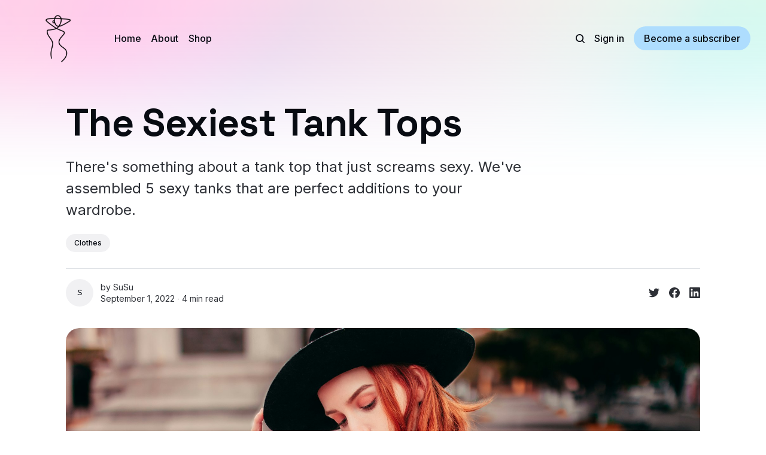

--- FILE ---
content_type: text/html; charset=utf-8
request_url: https://www.frillystyle.com/sexy-tank-tops/
body_size: 11219
content:
<!DOCTYPE html>
<html lang="en">
	<head>
		<meta charset="utf-8">
		<meta http-equiv="X-UA-Compatible" content="IE=edge">
		<title>The Sexiest Tank Tops</title>
		<meta name="HandheldFriendly" content="True">
		<meta name="viewport" content="width=device-width, initial-scale=1">
		
















<link rel="preconnect" href="https://fonts.googleapis.com"> 
<link rel="preconnect" href="https://fonts.gstatic.com" crossorigin>
<link rel="preload" as="style" href="https://fonts.googleapis.com/css2?family=Space+Grotesk:wght@300;700&family=Inter:wght@400;500;700&display=swap">
<link rel="stylesheet" href="https://fonts.googleapis.com/css2?family=Space+Grotesk:wght@300;700&family=Inter:wght@400;500;700&display=swap">

		<link rel="stylesheet" type="text/css" href="https://www.frillystyle.com/assets/css/screen.css?v=002881eeb6">
		<style>
:root {
	--font-family-one: 'Space Grotesk', sans-serif;
	--font-weight-one-light: 300;
	--font-weight-one-bold: 700;

	--font-family-two: 'Space Grotesk', sans-serif;
	--font-weight-two-bold: 700;

	--font-family-three: 'Inter', sans-serif;
	--font-weight-three-regular: 400;
	--font-weight-three-medium: 500;
	--font-weight-three-bold: 700;

	--letter-spacing: -.01em;
}
</style>

		<script>
		/* getContrast.js
		––––––––––––––––––––––––––––––––––––––––––––––––––––
		Website : vanillajstoolkit.com/helpers/getcontrast/
		Authors : Chris Ferdinandi & Brian Suda
		License : MIT
		–––––––––––––––––––––––––––––––––––––––––––––––––––– */
		function getContrast(t){"use strict";return"#"===t.slice(0,1)&&(t=t.slice(1)),3===t.length&&(t=t.split("").map(function(t){return t+t}).join("")),(299*parseInt(t.substr(0,2),16)+587*parseInt(t.substr(2,2),16)+114*parseInt(t.substr(4,2),16))/1000>=128?"no-white-text":"is-white-text"}
		</script>
		<meta name="description" content="There&#x27;s something about a tank top that just screams sexy. We&#x27;ve assembled 5 sexy tanks that are perfect additions to your wardrobe.">
    <link rel="icon" href="https://www.frillystyle.com/content/images/size/w256h256/2022/11/Mylogo-2.png" type="image/png">
    <link rel="canonical" href="https://www.frillystyle.com/sexy-tank-tops/">
    <meta name="referrer" content="no-referrer-when-downgrade">
    
    <meta property="og:site_name" content="FrillyStyle">
    <meta property="og:type" content="article">
    <meta property="og:title" content="The Sexiest Tank Tops">
    <meta property="og:description" content="There&#x27;s something about a tank top that just screams sexy. We&#x27;ve assembled 5 sexy tanks that are perfect additions to your wardrobe.">
    <meta property="og:url" content="https://www.frillystyle.com/sexy-tank-tops/">
    <meta property="og:image" content="https://images.unsplash.com/photo-1535661062602-6b5b56bcb8c0?crop&#x3D;entropy&amp;cs&#x3D;tinysrgb&amp;fit&#x3D;max&amp;fm&#x3D;jpg&amp;ixid&#x3D;MnwxMTc3M3wwfDF8c2VhcmNofDM5fHx0YW5rJTIwdG9wc3xlbnwwfHx8fDE2NjE5OTI3MjM&amp;ixlib&#x3D;rb-1.2.1&amp;q&#x3D;80&amp;w&#x3D;2000">
    <meta property="article:published_time" content="2022-09-01T22:10:40.000Z">
    <meta property="article:modified_time" content="2022-09-01T22:10:40.000Z">
    <meta property="article:tag" content="Clothes">
    
    <meta property="article:publisher" content="https://www.facebook.com/FrillyStyle">
    <meta name="twitter:card" content="summary_large_image">
    <meta name="twitter:title" content="The Sexiest Tank Tops">
    <meta name="twitter:description" content="There&#x27;s something about a tank top that just screams sexy. We&#x27;ve assembled 5 sexy tanks that are perfect additions to your wardrobe.">
    <meta name="twitter:url" content="https://www.frillystyle.com/sexy-tank-tops/">
    <meta name="twitter:image" content="https://images.unsplash.com/photo-1535661062602-6b5b56bcb8c0?crop&#x3D;entropy&amp;cs&#x3D;tinysrgb&amp;fit&#x3D;max&amp;fm&#x3D;jpg&amp;ixid&#x3D;MnwxMTc3M3wwfDF8c2VhcmNofDM5fHx0YW5rJTIwdG9wc3xlbnwwfHx8fDE2NjE5OTI3MjM&amp;ixlib&#x3D;rb-1.2.1&amp;q&#x3D;80&amp;w&#x3D;2000">
    <meta name="twitter:label1" content="Written by">
    <meta name="twitter:data1" content="SuSu">
    <meta name="twitter:label2" content="Filed under">
    <meta name="twitter:data2" content="Clothes">
    <meta name="twitter:site" content="@FrillyStyle">
    <meta property="og:image:width" content="1200">
    <meta property="og:image:height" content="800">
    
    <script type="application/ld+json">
{
    "@context": "https://schema.org",
    "@type": "Article",
    "publisher": {
        "@type": "Organization",
        "name": "FrillyStyle",
        "url": "https://www.frillystyle.com/",
        "logo": {
            "@type": "ImageObject",
            "url": "https://www.frillystyle.com/content/images/2022/12/LogoIcon-1.png"
        }
    },
    "author": {
        "@type": "Person",
        "name": "SuSu",
        "url": "https://www.frillystyle.com/author/susu-2/",
        "sameAs": []
    },
    "headline": "The Sexiest Tank Tops",
    "url": "https://www.frillystyle.com/sexy-tank-tops/",
    "datePublished": "2022-09-01T22:10:40.000Z",
    "dateModified": "2022-09-01T22:10:40.000Z",
    "image": {
        "@type": "ImageObject",
        "url": "https://images.unsplash.com/photo-1535661062602-6b5b56bcb8c0?crop=entropy&cs=tinysrgb&fit=max&fm=jpg&ixid=MnwxMTc3M3wwfDF8c2VhcmNofDM5fHx0YW5rJTIwdG9wc3xlbnwwfHx8fDE2NjE5OTI3MjM&ixlib=rb-1.2.1&q=80&w=2000",
        "width": 1200,
        "height": 800
    },
    "keywords": "Clothes",
    "description": "There&#x27;s something about a tank top that just screams sexy. We&#x27;ve assembled 5 sexy tanks that are perfect additions to your wardrobe.",
    "mainEntityOfPage": "https://www.frillystyle.com/sexy-tank-tops/"
}
    </script>

    <meta name="generator" content="Ghost 6.14">
    <link rel="alternate" type="application/rss+xml" title="FrillyStyle" href="https://www.frillystyle.com/rss/">
    <script defer src="https://cdn.jsdelivr.net/ghost/portal@~2.57/umd/portal.min.js" data-i18n="true" data-ghost="https://www.frillystyle.com/" data-key="798b70e94a7b1edc82b04f49e5" data-api="https://frillystyle.ghost.io/ghost/api/content/" data-locale="en" crossorigin="anonymous"></script><style id="gh-members-styles">.gh-post-upgrade-cta-content,
.gh-post-upgrade-cta {
    display: flex;
    flex-direction: column;
    align-items: center;
    font-family: -apple-system, BlinkMacSystemFont, 'Segoe UI', Roboto, Oxygen, Ubuntu, Cantarell, 'Open Sans', 'Helvetica Neue', sans-serif;
    text-align: center;
    width: 100%;
    color: #ffffff;
    font-size: 16px;
}

.gh-post-upgrade-cta-content {
    border-radius: 8px;
    padding: 40px 4vw;
}

.gh-post-upgrade-cta h2 {
    color: #ffffff;
    font-size: 28px;
    letter-spacing: -0.2px;
    margin: 0;
    padding: 0;
}

.gh-post-upgrade-cta p {
    margin: 20px 0 0;
    padding: 0;
}

.gh-post-upgrade-cta small {
    font-size: 16px;
    letter-spacing: -0.2px;
}

.gh-post-upgrade-cta a {
    color: #ffffff;
    cursor: pointer;
    font-weight: 500;
    box-shadow: none;
    text-decoration: underline;
}

.gh-post-upgrade-cta a:hover {
    color: #ffffff;
    opacity: 0.8;
    box-shadow: none;
    text-decoration: underline;
}

.gh-post-upgrade-cta a.gh-btn {
    display: block;
    background: #ffffff;
    text-decoration: none;
    margin: 28px 0 0;
    padding: 8px 18px;
    border-radius: 4px;
    font-size: 16px;
    font-weight: 600;
}

.gh-post-upgrade-cta a.gh-btn:hover {
    opacity: 0.92;
}</style>
    <script defer src="https://cdn.jsdelivr.net/ghost/sodo-search@~1.8/umd/sodo-search.min.js" data-key="798b70e94a7b1edc82b04f49e5" data-styles="https://cdn.jsdelivr.net/ghost/sodo-search@~1.8/umd/main.css" data-sodo-search="https://frillystyle.ghost.io/" data-locale="en" crossorigin="anonymous"></script>
    
    <link href="https://www.frillystyle.com/webmentions/receive/" rel="webmention">
    <script defer src="/public/cards.min.js?v=002881eeb6"></script>
    <link rel="stylesheet" type="text/css" href="/public/cards.min.css?v=002881eeb6">
    <script defer src="/public/comment-counts.min.js?v=002881eeb6" data-ghost-comments-counts-api="https://www.frillystyle.com/members/api/comments/counts/"></script>
    <script defer src="/public/member-attribution.min.js?v=002881eeb6"></script>
    <script defer src="/public/ghost-stats.min.js?v=002881eeb6" data-stringify-payload="false" data-datasource="analytics_events" data-storage="localStorage" data-host="https://www.frillystyle.com/.ghost/analytics/api/v1/page_hit"  tb_site_uuid="79a138f6-bcde-42a9-868f-7910b301c207" tb_post_uuid="1582707d-f5e6-407c-9e8b-9f7b617c59d4" tb_post_type="post" tb_member_uuid="undefined" tb_member_status="undefined"></script><style>:root {--ghost-accent-color: #aeddfe;}</style>
    <!-- Google tag (gtag.js) -->
<script async src="https://www.googletagmanager.com/gtag/js?id=G-HLP2Q8EN5Y"></script>
<script>
  window.dataLayer = window.dataLayer || [];
  function gtag(){dataLayer.push(arguments);}
  gtag('js', new Date());

  gtag('config', 'G-HLP2Q8EN5Y');
</script>

<meta name="p:domain_verify" content="732db5355f980da99dfad624ecfb9f70"/>
<style>
:root {
   /* Desktop */
   --height-logo-header: 80px;
   --height-logo-footer: 80px;
   
   /* Mobile */
   --height-logo-mobile-header: 34px;
   --height-logo-mobile-footer: 34px;
}
</style>

<script src="//assets.pinterest.com/js/pinit.js"
type="text/javascript" async defer
data-pin-hover="true"></script>

<meta name="fo-verify" content="a1a427c2-6e75-44a0-a256-a482e4db9808">
	</head>
	<body class="post-template tag-clothes">
		<script>!function(){"use strict";const t=document.body,o=getComputedStyle(t).getPropertyValue("--ghost-accent-color").trim();o&&t.classList.add(getContrast(o))}();</script>
		<div class="global-wrap">
			<div class="global-cover" style="background-image:url(https://static.ghost.org/v4.0.0/images/publication-cover.jpg)"></div>

			<div class="global-content">
				<header class="header-section">
	<div class="header-wrap">
		<div class="header-logo global-logo is-header">	<a href="https://www.frillystyle.com" class="is-logo"><img src="https://www.frillystyle.com/content/images/2022/12/LogoIcon-1.png" alt="FrillyStyle home"></a>
</div>
		<div class="header-nav">
			<span class="header-search search-open is-mobile" data-ghost-search><svg role="img" viewBox="0 0 24 24" xmlns="http://www.w3.org/2000/svg"><path d="M16.877 18.456l5.01 5.011c.208.197.484.308.771.308a1.118 1.118 0 00.809-1.888l-5.011-5.01c3.233-4.022 2.983-9.923-.746-13.654l-.291-.29a.403.403 0 00-.095-.075C13.307-.77 7.095-.649 3.223 3.223c-3.997 3.998-3.997 10.489 0 14.485 3.731 3.731 9.633 3.981 13.654.748zm-.784-13.617a7.96 7.96 0 010 11.254 7.961 7.961 0 01-11.253 0 7.96 7.96 0 010-11.254 7.961 7.961 0 0111.253 0z"/></svg>
</span>
			<input id="toggle" class="header-checkbox" type="checkbox">
			<label class="header-toggle" for="toggle">
				<span>
					<span class="bar"></span>
					<span class="bar"></span>
					<span class="bar"></span>
				</span>
			</label>
			<nav>
<ul>
	<li><a href="https://www.frillystyle.com/">Home</a></li>
	<li><a href="https://www.frillystyle.com/about/">About</a></li>
	<li><a href="https://www.frillystyle.com/shop/">Shop</a></li>
</ul>
<ul>
	<li class="header-search search-open is-desktop" data-ghost-search><svg role="img" viewBox="0 0 24 24" xmlns="http://www.w3.org/2000/svg"><path d="m16.822 18.813 4.798 4.799c.262.248.61.388.972.388.772-.001 1.407-.637 1.407-1.409 0-.361-.139-.709-.387-.971l-4.799-4.797c3.132-4.108 2.822-10.005-.928-13.756l-.007-.007-.278-.278a.6985.6985 0 0 0-.13-.107C13.36-1.017 7.021-.888 3.066 3.067c-4.088 4.089-4.088 10.729 0 14.816 3.752 3.752 9.65 4.063 13.756.93Zm-.965-13.719c2.95 2.953 2.95 7.81 0 10.763-2.953 2.949-7.809 2.949-10.762 0-2.951-2.953-2.951-7.81 0-10.763 2.953-2.95 7.809-2.95 10.762 0Z"/></svg>
</li>
	<li class="signin"><a href="https://www.frillystyle.com/signin/">Sign in</a></li>
<li class="signup"><a href="https://www.frillystyle.com/signup/" class="global-button">Become a subscriber</a></li>
</ul>
</nav>
		</div>
	</div>
</header>				<main class="global-main">
					<progress class="post-progress"></progress>
<article class="post-section is-sidebar">
	<div class="post-header">
	<div class="post-header-wrap global-padding">
		<div class="post-header-content">
			
			<h1 class="post-title global-title">The Sexiest Tank Tops</h1>
			<p class="post-excerpt global-excerpt">There&#x27;s something about a tank top that just screams sexy. We&#x27;ve assembled 5 sexy tanks that are perfect additions to your wardrobe.</p>
			<div class="post-tags global-tags"><a href="/tag/clothes/">Clothes</a></div>
			<div class="post-meta-wrap">
				<div class="global-meta is-full-meta is-post">
	<div class="global-meta-wrap">
		<div>
			<a href="/author/susu-2/" class="global-meta-avatar">
				<span>SuSu</span>
			</a>
		</div>
	</div>
	<div class="global-meta-content">
		<div>
			by
			<a href="/author/susu-2/">SuSu</a>
		</div>
		<time datetime="2022-09-01"><span>September 1, 2022 ∙ </span>4 min read</time>
	</div>
</div>
					<div class="post-share-wrap">
		<a href="https://twitter.com/intent/tweet?text=The%20Sexiest%20Tank%20Tops&amp;url=https://www.frillystyle.com/sexy-tank-tops/" target="_blank" rel="noopener" aria-label="Share on Twitter"><svg role="img" viewBox="0 0 24 24" xmlns="http://www.w3.org/2000/svg"><path d="M23.954 4.569c-.885.389-1.83.654-2.825.775 1.014-.611 1.794-1.574 2.163-2.723-.951.555-2.005.959-3.127 1.184-.896-.959-2.173-1.559-3.591-1.559-2.717 0-4.92 2.203-4.92 4.917 0 .39.045.765.127 1.124C7.691 8.094 4.066 6.13 1.64 3.161c-.427.722-.666 1.561-.666 2.475 0 1.71.87 3.213 2.188 4.096-.807-.026-1.566-.248-2.228-.616v.061c0 2.385 1.693 4.374 3.946 4.827-.413.111-.849.171-1.296.171-.314 0-.615-.03-.916-.086.631 1.953 2.445 3.377 4.604 3.417-1.68 1.319-3.809 2.105-6.102 2.105-.39 0-.779-.023-1.17-.067 2.189 1.394 4.768 2.209 7.557 2.209 9.054 0 13.999-7.496 13.999-13.986 0-.209 0-.42-.015-.63.961-.689 1.8-1.56 2.46-2.548l-.047-.02z"/></svg></a>
		<a href="https://www.facebook.com/sharer/sharer.php?u=https://www.frillystyle.com/sexy-tank-tops/" target="_blank" rel="noopener" aria-label="Share on Facebook"><svg role="img" viewBox="0 0 24 24" xmlns="http://www.w3.org/2000/svg"><path d="M23.9981 11.9991C23.9981 5.37216 18.626 0 11.9991 0C5.37216 0 0 5.37216 0 11.9991C0 17.9882 4.38789 22.9522 10.1242 23.8524V15.4676H7.07758V11.9991H10.1242V9.35553C10.1242 6.34826 11.9156 4.68714 14.6564 4.68714C15.9692 4.68714 17.3424 4.92149 17.3424 4.92149V7.87439H15.8294C14.3388 7.87439 13.8739 8.79933 13.8739 9.74824V11.9991H17.2018L16.6698 15.4676H13.8739V23.8524C19.6103 22.9522 23.9981 17.9882 23.9981 11.9991Z"/></svg></a>
		<a href="https://www.linkedin.com/shareArticle?mini=true&amp;title=The%20Sexiest%20Tank%20Tops&amp;url=https://www.frillystyle.com/sexy-tank-tops/" target="_blank" rel="noopener" aria-label="Share on Linkedin"><svg role="img" viewBox="0 0 24 24" xmlns="http://www.w3.org/2000/svg"><path d="M20.447 20.452h-3.554v-5.569c0-1.328-.027-3.037-1.852-3.037-1.853 0-2.136 1.445-2.136 2.939v5.667H9.351V9h3.414v1.561h.046c.477-.9 1.637-1.85 3.37-1.85 3.601 0 4.267 2.37 4.267 5.455v6.286zM5.337 7.433c-1.144 0-2.063-.926-2.063-2.065 0-1.138.92-2.063 2.063-2.063 1.14 0 2.064.925 2.064 2.063 0 1.139-.925 2.065-2.064 2.065zm1.782 13.019H3.555V9h3.564v11.452zM22.225 0H1.771C.792 0 0 .774 0 1.729v20.542C0 23.227.792 24 1.771 24h20.451C23.2 24 24 23.227 24 22.271V1.729C24 .774 23.2 0 22.222 0h.003z"/></svg></a>
	</div>
			</div>
		</div>
		<div class="post-header-image">
			<figure>
				<div class="global-image global-image-orientation global-radius is-panoramic">
				<img srcset="https://images.unsplash.com/photo-1535661062602-6b5b56bcb8c0?crop&#x3D;entropy&amp;cs&#x3D;tinysrgb&amp;fit&#x3D;max&amp;fm&#x3D;jpg&amp;ixid&#x3D;MnwxMTc3M3wwfDF8c2VhcmNofDM5fHx0YW5rJTIwdG9wc3xlbnwwfHx8fDE2NjE5OTI3MjM&amp;ixlib&#x3D;rb-1.2.1&amp;q&#x3D;80&amp;w&#x3D;300 300w, 
			 https://images.unsplash.com/photo-1535661062602-6b5b56bcb8c0?crop&#x3D;entropy&amp;cs&#x3D;tinysrgb&amp;fit&#x3D;max&amp;fm&#x3D;jpg&amp;ixid&#x3D;MnwxMTc3M3wwfDF8c2VhcmNofDM5fHx0YW5rJTIwdG9wc3xlbnwwfHx8fDE2NjE5OTI3MjM&amp;ixlib&#x3D;rb-1.2.1&amp;q&#x3D;80&amp;w&#x3D;600 600w,
			 https://images.unsplash.com/photo-1535661062602-6b5b56bcb8c0?crop&#x3D;entropy&amp;cs&#x3D;tinysrgb&amp;fit&#x3D;max&amp;fm&#x3D;jpg&amp;ixid&#x3D;MnwxMTc3M3wwfDF8c2VhcmNofDM5fHx0YW5rJTIwdG9wc3xlbnwwfHx8fDE2NjE5OTI3MjM&amp;ixlib&#x3D;rb-1.2.1&amp;q&#x3D;80&amp;w&#x3D;1200 1200w,
			 https://images.unsplash.com/photo-1535661062602-6b5b56bcb8c0?crop&#x3D;entropy&amp;cs&#x3D;tinysrgb&amp;fit&#x3D;max&amp;fm&#x3D;jpg&amp;ixid&#x3D;MnwxMTc3M3wwfDF8c2VhcmNofDM5fHx0YW5rJTIwdG9wc3xlbnwwfHx8fDE2NjE5OTI3MjM&amp;ixlib&#x3D;rb-1.2.1&amp;q&#x3D;80&amp;w&#x3D;2000 2000w"
	 sizes="(max-width:480px) 300px, (max-width:768px) 600px, (max-width:1024px) 1200px, 2000px"
	 src="https://images.unsplash.com/photo-1535661062602-6b5b56bcb8c0?crop&#x3D;entropy&amp;cs&#x3D;tinysrgb&amp;fit&#x3D;max&amp;fm&#x3D;jpg&amp;ixid&#x3D;MnwxMTc3M3wwfDF8c2VhcmNofDM5fHx0YW5rJTIwdG9wc3xlbnwwfHx8fDE2NjE5OTI3MjM&amp;ixlib&#x3D;rb-1.2.1&amp;q&#x3D;80&amp;w&#x3D;2000"
	 alt="The Sexiest Tank Tops">				</div>
				<figcaption>Photo by <a href="https://unsplash.com/@christianfer?utm_source=ghost&utm_medium=referral&utm_campaign=api-credit">christian  ferrer</a> / <a href="https://unsplash.com/?utm_source=ghost&utm_medium=referral&utm_campaign=api-credit">Unsplash</a></figcaption>
			</figure>
		</div>
	</div>
</div>	<div class="post-wrap global-padding">
		<div class="post-sidebar">
		<div class="is-authors">
	<small class="global-subtitle">Written by</small>
	<a href="/author/susu-2/" class="no-bio">
		<div>
			<h3 class="post-sidebar-title">SuSu</h3>
			
		</div>
	</a>
</div>
			<div class="subscribe-form global-radius is-sticky">
		<div class="global-dynamic-color">
			<small class="global-subtitle">Newsletter</small>
			<h3 class="subscribe-title">Get all the latest posts delivered straight to your inbox.</h3>
		</div>
		<div class="subscribe-wrap">
			<form data-members-form="subscribe" data-members-autoredirect="false">
				<input data-members-email type="email" placeholder="Your email address" aria-label="Your email address" required>
				<button class="global-button no-color" type="submit">Subscribe</button>
			</form>
			<div class="subscribe-alert global-dynamic-color">
				<span class="alert-loading global-alert">Processing your application</span>
				<span class="alert-success global-alert">Please check your inbox and click the link to confirm your subscription.</span>
				<span class="alert-error global-alert">There was an error sending the email</span>
			</div>
		</div>
	</div>
		</div>
		<div class="post-content">
			<p>There's something about a tank top that just screams sexy. Maybe it's the way they show off your shoulders, or maybe it's the fact that they're just so darn comfortable. Whatever the reason, we can all agree that tank tops are a staple in any wardrobe.</p><p>They're also versatile enough to go from the summer heat to a layering piece under sweaters, blazers, and jackets.</p><p>But finding the perfect sexy tank top isn't the easiest task. We've got you covered.</p><p>Here is our selection of 5 perfect sexy tank tops to add to your wardrobe and look your Frilly best!</p><h2 id="abardsion-womens-sexy-strappy-crop-tank-tops">Abardsion Women's Sexy Strappy Crop Tank Tops</h2><div class="kg-card kg-product-card"><div class="kg-product-card-container"><img src="https://www.frillystyle.com/content/images/2022/09/whsq-2.png" class="kg-product-card-image" /><div class="kg-product-card-title-container"><h4 class="kg-product-card-title">Abardsion Women's Sexy Strappy Crop Tank Tops</h4></div><div class="kg-product-card-rating"><span class="kg-product-card-rating-active kg-product-card-rating-star"><svg xmlns="http://www.w3.org/2000/svg" viewBox="0 0 24 24"><path d="M12.729,1.2l3.346,6.629,6.44.638a.805.805,0,0,1,.5,1.374l-5.3,5.253,1.965,7.138a.813.813,0,0,1-1.151.935L12,19.934,5.48,23.163a.813.813,0,0,1-1.151-.935L6.294,15.09.99,9.837a.805.805,0,0,1,.5-1.374l6.44-.638L11.271,1.2A.819.819,0,0,1,12.729,1.2Z"/></svg></span><span class="kg-product-card-rating-active kg-product-card-rating-star"><svg xmlns="http://www.w3.org/2000/svg" viewBox="0 0 24 24"><path d="M12.729,1.2l3.346,6.629,6.44.638a.805.805,0,0,1,.5,1.374l-5.3,5.253,1.965,7.138a.813.813,0,0,1-1.151.935L12,19.934,5.48,23.163a.813.813,0,0,1-1.151-.935L6.294,15.09.99,9.837a.805.805,0,0,1,.5-1.374l6.44-.638L11.271,1.2A.819.819,0,0,1,12.729,1.2Z"/></svg></span><span class="kg-product-card-rating-active kg-product-card-rating-star"><svg xmlns="http://www.w3.org/2000/svg" viewBox="0 0 24 24"><path d="M12.729,1.2l3.346,6.629,6.44.638a.805.805,0,0,1,.5,1.374l-5.3,5.253,1.965,7.138a.813.813,0,0,1-1.151.935L12,19.934,5.48,23.163a.813.813,0,0,1-1.151-.935L6.294,15.09.99,9.837a.805.805,0,0,1,.5-1.374l6.44-.638L11.271,1.2A.819.819,0,0,1,12.729,1.2Z"/></svg></span><span class="kg-product-card-rating-active kg-product-card-rating-star"><svg xmlns="http://www.w3.org/2000/svg" viewBox="0 0 24 24"><path d="M12.729,1.2l3.346,6.629,6.44.638a.805.805,0,0,1,.5,1.374l-5.3,5.253,1.965,7.138a.813.813,0,0,1-1.151.935L12,19.934,5.48,23.163a.813.813,0,0,1-1.151-.935L6.294,15.09.99,9.837a.805.805,0,0,1,.5-1.374l6.44-.638L11.271,1.2A.819.819,0,0,1,12.729,1.2Z"/></svg></span><span class="kg-product-card-rating-active kg-product-card-rating-star"><svg xmlns="http://www.w3.org/2000/svg" viewBox="0 0 24 24"><path d="M12.729,1.2l3.346,6.629,6.44.638a.805.805,0,0,1,.5,1.374l-5.3,5.253,1.965,7.138a.813.813,0,0,1-1.151.935L12,19.934,5.48,23.163a.813.813,0,0,1-1.151-.935L6.294,15.09.99,9.837a.805.805,0,0,1,.5-1.374l6.44-.638L11.271,1.2A.819.819,0,0,1,12.729,1.2Z"/></svg></span></div><div class="kg-product-card-description"><p>Abardsion Women's Sexy Sleeveless Skinny Basic Strappy Crop Tank Tops</p></div><a href="https://amzn.to/3pXE22X?ref=frillystyle.com" class="kg-product-card-button kg-product-card-btn-accent" target="_blank" rel="noopener noreferrer"><span>Check Price Here</span></a></div></div><p>Looking for a sexy tank top?</p><p>We've got just what you're looking for. With a square neckline and thick straps, this crop tank top is perfect for showing off your curves. It's also made of a comfortable cotton blend that makes it perfect for everyday wear.</p><p>You'll love the way you look in this sexy tank top. It's perfect for any occasion - from a night out on the town to a day out shopping. So why wait? Order yours today!</p><p>Shop to buy now!</p><h2 id="womens-v-neck-waffle-knit-tank-tops">Womens V Neck Waffle Knit Tank Tops</h2><div class="kg-card kg-product-card"><div class="kg-product-card-container"><img src="https://www.frillystyle.com/content/images/2022/09/bl.png" class="kg-product-card-image" /><div class="kg-product-card-title-container"><h4 class="kg-product-card-title">Womens V Neck Waffle Knit Tank Tops</h4></div><div class="kg-product-card-rating"><span class="kg-product-card-rating-active kg-product-card-rating-star"><svg xmlns="http://www.w3.org/2000/svg" viewBox="0 0 24 24"><path d="M12.729,1.2l3.346,6.629,6.44.638a.805.805,0,0,1,.5,1.374l-5.3,5.253,1.965,7.138a.813.813,0,0,1-1.151.935L12,19.934,5.48,23.163a.813.813,0,0,1-1.151-.935L6.294,15.09.99,9.837a.805.805,0,0,1,.5-1.374l6.44-.638L11.271,1.2A.819.819,0,0,1,12.729,1.2Z"/></svg></span><span class="kg-product-card-rating-active kg-product-card-rating-star"><svg xmlns="http://www.w3.org/2000/svg" viewBox="0 0 24 24"><path d="M12.729,1.2l3.346,6.629,6.44.638a.805.805,0,0,1,.5,1.374l-5.3,5.253,1.965,7.138a.813.813,0,0,1-1.151.935L12,19.934,5.48,23.163a.813.813,0,0,1-1.151-.935L6.294,15.09.99,9.837a.805.805,0,0,1,.5-1.374l6.44-.638L11.271,1.2A.819.819,0,0,1,12.729,1.2Z"/></svg></span><span class="kg-product-card-rating-active kg-product-card-rating-star"><svg xmlns="http://www.w3.org/2000/svg" viewBox="0 0 24 24"><path d="M12.729,1.2l3.346,6.629,6.44.638a.805.805,0,0,1,.5,1.374l-5.3,5.253,1.965,7.138a.813.813,0,0,1-1.151.935L12,19.934,5.48,23.163a.813.813,0,0,1-1.151-.935L6.294,15.09.99,9.837a.805.805,0,0,1,.5-1.374l6.44-.638L11.271,1.2A.819.819,0,0,1,12.729,1.2Z"/></svg></span><span class="kg-product-card-rating-active kg-product-card-rating-star"><svg xmlns="http://www.w3.org/2000/svg" viewBox="0 0 24 24"><path d="M12.729,1.2l3.346,6.629,6.44.638a.805.805,0,0,1,.5,1.374l-5.3,5.253,1.965,7.138a.813.813,0,0,1-1.151.935L12,19.934,5.48,23.163a.813.813,0,0,1-1.151-.935L6.294,15.09.99,9.837a.805.805,0,0,1,.5-1.374l6.44-.638L11.271,1.2A.819.819,0,0,1,12.729,1.2Z"/></svg></span><span class="kg-product-card-rating-active kg-product-card-rating-star"><svg xmlns="http://www.w3.org/2000/svg" viewBox="0 0 24 24"><path d="M12.729,1.2l3.346,6.629,6.44.638a.805.805,0,0,1,.5,1.374l-5.3,5.253,1.965,7.138a.813.813,0,0,1-1.151.935L12,19.934,5.48,23.163a.813.813,0,0,1-1.151-.935L6.294,15.09.99,9.837a.805.805,0,0,1,.5-1.374l6.44-.638L11.271,1.2A.819.819,0,0,1,12.729,1.2Z"/></svg></span></div><div class="kg-product-card-description"><p>Womens Tank Tops V Neck Waffle Knit Summer Casual Sleeveless Loose Tee Shirts</p></div><a href="https://amzn.to/3AJhNTI?ref=frillystyle.com" class="kg-product-card-button kg-product-card-btn-accent" target="_blank" rel="noopener noreferrer"><span>Check Price Here</span></a></div></div><p>Ladies, it’s time to stock up on tank tops!</p><p>We’ve found the perfect tank top for you. It’s made of soft, lightweight fabric and has a basic cut that will style easily with any accessories. With its waffle knit texture, this tank top is perfect for casual looks.</p><p>You can wear this tank top throughout the year – it pairs perfectly with jeans, leggings, pants, skirts…you name it! And with its sleeveless style and feminine crew neckline with v split front, this tank top will show your charming curves and make you look even more chic and attractive.</p><p>Shop your Waffle Knit Tank today!</p><h2 id="kinlonsair-tank-top">KINLONSAIR  Tank Top</h2><div class="kg-card kg-product-card"><div class="kg-product-card-container"><img src="https://www.frillystyle.com/content/images/2022/09/br-2.png" class="kg-product-card-image" /><div class="kg-product-card-title-container"><h4 class="kg-product-card-title">KINLONSAIR Tank Top</h4></div><div class="kg-product-card-rating"><span class="kg-product-card-rating-active kg-product-card-rating-star"><svg xmlns="http://www.w3.org/2000/svg" viewBox="0 0 24 24"><path d="M12.729,1.2l3.346,6.629,6.44.638a.805.805,0,0,1,.5,1.374l-5.3,5.253,1.965,7.138a.813.813,0,0,1-1.151.935L12,19.934,5.48,23.163a.813.813,0,0,1-1.151-.935L6.294,15.09.99,9.837a.805.805,0,0,1,.5-1.374l6.44-.638L11.271,1.2A.819.819,0,0,1,12.729,1.2Z"/></svg></span><span class="kg-product-card-rating-active kg-product-card-rating-star"><svg xmlns="http://www.w3.org/2000/svg" viewBox="0 0 24 24"><path d="M12.729,1.2l3.346,6.629,6.44.638a.805.805,0,0,1,.5,1.374l-5.3,5.253,1.965,7.138a.813.813,0,0,1-1.151.935L12,19.934,5.48,23.163a.813.813,0,0,1-1.151-.935L6.294,15.09.99,9.837a.805.805,0,0,1,.5-1.374l6.44-.638L11.271,1.2A.819.819,0,0,1,12.729,1.2Z"/></svg></span><span class="kg-product-card-rating-active kg-product-card-rating-star"><svg xmlns="http://www.w3.org/2000/svg" viewBox="0 0 24 24"><path d="M12.729,1.2l3.346,6.629,6.44.638a.805.805,0,0,1,.5,1.374l-5.3,5.253,1.965,7.138a.813.813,0,0,1-1.151.935L12,19.934,5.48,23.163a.813.813,0,0,1-1.151-.935L6.294,15.09.99,9.837a.805.805,0,0,1,.5-1.374l6.44-.638L11.271,1.2A.819.819,0,0,1,12.729,1.2Z"/></svg></span><span class="kg-product-card-rating-active kg-product-card-rating-star"><svg xmlns="http://www.w3.org/2000/svg" viewBox="0 0 24 24"><path d="M12.729,1.2l3.346,6.629,6.44.638a.805.805,0,0,1,.5,1.374l-5.3,5.253,1.965,7.138a.813.813,0,0,1-1.151.935L12,19.934,5.48,23.163a.813.813,0,0,1-1.151-.935L6.294,15.09.99,9.837a.805.805,0,0,1,.5-1.374l6.44-.638L11.271,1.2A.819.819,0,0,1,12.729,1.2Z"/></svg></span><span class="kg-product-card-rating-active kg-product-card-rating-star"><svg xmlns="http://www.w3.org/2000/svg" viewBox="0 0 24 24"><path d="M12.729,1.2l3.346,6.629,6.44.638a.805.805,0,0,1,.5,1.374l-5.3,5.253,1.965,7.138a.813.813,0,0,1-1.151.935L12,19.934,5.48,23.163a.813.813,0,0,1-1.151-.935L6.294,15.09.99,9.837a.805.805,0,0,1,.5-1.374l6.44-.638L11.271,1.2A.819.819,0,0,1,12.729,1.2Z"/></svg></span></div><div class="kg-product-card-description"><p>KINLONSAIR Tank Top</p></div><a href="https://amzn.to/3AAPir2?ref=frillystyle.com" class="kg-product-card-button kg-product-card-btn-accent" target="_blank" rel="noopener noreferrer"><span>Check Price Here</span></a></div></div><p>Are you in need of a new go-to tank top?</p><p>Your search is over! Look no further than KINLONSAIR Women's Tank Top. This tank is great for any activity or just hanging out with friends. It's comfortable and easy to match with many different items in your wardrobe.</p><p>You'll love the fit and feel of this tank top. The material is soft and stretchy so it moves with you. And the halter neckline provides extra support and coverage so you can feel confident all day long.</p><p>Don't you love this rich coffee color for fall? It comes in 8 other shades, so why not stock up?</p><p>Shop your new KINLONSAIR Tank Top today!</p><h2 id="michael-stars-pina-ultra-rib-racer-front-crop-tank-top">Michael Stars Pina Ultra Rib Racer Front Crop Tank Top</h2><div class="kg-card kg-product-card"><div class="kg-product-card-container"><img src="https://www.frillystyle.com/content/images/2022/09/gr-2.png" class="kg-product-card-image" /><div class="kg-product-card-title-container"><h4 class="kg-product-card-title">Michael Stars Pina Ultra Rib Racer Front Crop Tank Top</h4></div><div class="kg-product-card-rating"><span class="kg-product-card-rating-active kg-product-card-rating-star"><svg xmlns="http://www.w3.org/2000/svg" viewBox="0 0 24 24"><path d="M12.729,1.2l3.346,6.629,6.44.638a.805.805,0,0,1,.5,1.374l-5.3,5.253,1.965,7.138a.813.813,0,0,1-1.151.935L12,19.934,5.48,23.163a.813.813,0,0,1-1.151-.935L6.294,15.09.99,9.837a.805.805,0,0,1,.5-1.374l6.44-.638L11.271,1.2A.819.819,0,0,1,12.729,1.2Z"/></svg></span><span class="kg-product-card-rating-active kg-product-card-rating-star"><svg xmlns="http://www.w3.org/2000/svg" viewBox="0 0 24 24"><path d="M12.729,1.2l3.346,6.629,6.44.638a.805.805,0,0,1,.5,1.374l-5.3,5.253,1.965,7.138a.813.813,0,0,1-1.151.935L12,19.934,5.48,23.163a.813.813,0,0,1-1.151-.935L6.294,15.09.99,9.837a.805.805,0,0,1,.5-1.374l6.44-.638L11.271,1.2A.819.819,0,0,1,12.729,1.2Z"/></svg></span><span class="kg-product-card-rating-active kg-product-card-rating-star"><svg xmlns="http://www.w3.org/2000/svg" viewBox="0 0 24 24"><path d="M12.729,1.2l3.346,6.629,6.44.638a.805.805,0,0,1,.5,1.374l-5.3,5.253,1.965,7.138a.813.813,0,0,1-1.151.935L12,19.934,5.48,23.163a.813.813,0,0,1-1.151-.935L6.294,15.09.99,9.837a.805.805,0,0,1,.5-1.374l6.44-.638L11.271,1.2A.819.819,0,0,1,12.729,1.2Z"/></svg></span><span class="kg-product-card-rating-active kg-product-card-rating-star"><svg xmlns="http://www.w3.org/2000/svg" viewBox="0 0 24 24"><path d="M12.729,1.2l3.346,6.629,6.44.638a.805.805,0,0,1,.5,1.374l-5.3,5.253,1.965,7.138a.813.813,0,0,1-1.151.935L12,19.934,5.48,23.163a.813.813,0,0,1-1.151-.935L6.294,15.09.99,9.837a.805.805,0,0,1,.5-1.374l6.44-.638L11.271,1.2A.819.819,0,0,1,12.729,1.2Z"/></svg></span><span class="kg-product-card-rating-active kg-product-card-rating-star"><svg xmlns="http://www.w3.org/2000/svg" viewBox="0 0 24 24"><path d="M12.729,1.2l3.346,6.629,6.44.638a.805.805,0,0,1,.5,1.374l-5.3,5.253,1.965,7.138a.813.813,0,0,1-1.151.935L12,19.934,5.48,23.163a.813.813,0,0,1-1.151-.935L6.294,15.09.99,9.837a.805.805,0,0,1,.5-1.374l6.44-.638L11.271,1.2A.819.819,0,0,1,12.729,1.2Z"/></svg></span></div><div class="kg-product-card-description"><p>Michael Stars Pina Ultra Rib Racer Front Crop Tank Top</p></div><a href="https://amzn.to/3Q3ka9l?ref=frillystyle.com" class="kg-product-card-button kg-product-card-btn-accent" target="_blank" rel="noopener noreferrer"><span>Check Price Here</span></a></div></div><p>Shopping for a new crop tank top?</p><p>This Michael Stars Pina Ultra Rib Racer Front Crop Tank Top is perfect for you. It’s sexy and sporty all at the same time. Plus, it’s made of lightweight modal cotton so it’s stretchy and comfortable.</p><p>You’ll love the racerback style and cropped waist on this tank top. It gives you a subtly sexy look that will make you feel confident all day long.</p><p>Purchase the Michael Stars Pina Ultra Rib Racer Front Crop Tank Top today!</p><h2 id="bofell-v-neck-spaghetti-strap-camisole-tank">Bofell  V Neck Spaghetti Strap Camisole Tank</h2><div class="kg-card kg-product-card"><div class="kg-product-card-container"><img src="https://www.frillystyle.com/content/images/2022/09/gre.png" class="kg-product-card-image" /><div class="kg-product-card-title-container"><h4 class="kg-product-card-title">Bofell V Neck Spaghetti Strap Camisole Tank</h4></div><div class="kg-product-card-rating"><span class="kg-product-card-rating-active kg-product-card-rating-star"><svg xmlns="http://www.w3.org/2000/svg" viewBox="0 0 24 24"><path d="M12.729,1.2l3.346,6.629,6.44.638a.805.805,0,0,1,.5,1.374l-5.3,5.253,1.965,7.138a.813.813,0,0,1-1.151.935L12,19.934,5.48,23.163a.813.813,0,0,1-1.151-.935L6.294,15.09.99,9.837a.805.805,0,0,1,.5-1.374l6.44-.638L11.271,1.2A.819.819,0,0,1,12.729,1.2Z"/></svg></span><span class="kg-product-card-rating-active kg-product-card-rating-star"><svg xmlns="http://www.w3.org/2000/svg" viewBox="0 0 24 24"><path d="M12.729,1.2l3.346,6.629,6.44.638a.805.805,0,0,1,.5,1.374l-5.3,5.253,1.965,7.138a.813.813,0,0,1-1.151.935L12,19.934,5.48,23.163a.813.813,0,0,1-1.151-.935L6.294,15.09.99,9.837a.805.805,0,0,1,.5-1.374l6.44-.638L11.271,1.2A.819.819,0,0,1,12.729,1.2Z"/></svg></span><span class="kg-product-card-rating-active kg-product-card-rating-star"><svg xmlns="http://www.w3.org/2000/svg" viewBox="0 0 24 24"><path d="M12.729,1.2l3.346,6.629,6.44.638a.805.805,0,0,1,.5,1.374l-5.3,5.253,1.965,7.138a.813.813,0,0,1-1.151.935L12,19.934,5.48,23.163a.813.813,0,0,1-1.151-.935L6.294,15.09.99,9.837a.805.805,0,0,1,.5-1.374l6.44-.638L11.271,1.2A.819.819,0,0,1,12.729,1.2Z"/></svg></span><span class="kg-product-card-rating-active kg-product-card-rating-star"><svg xmlns="http://www.w3.org/2000/svg" viewBox="0 0 24 24"><path d="M12.729,1.2l3.346,6.629,6.44.638a.805.805,0,0,1,.5,1.374l-5.3,5.253,1.965,7.138a.813.813,0,0,1-1.151.935L12,19.934,5.48,23.163a.813.813,0,0,1-1.151-.935L6.294,15.09.99,9.837a.805.805,0,0,1,.5-1.374l6.44-.638L11.271,1.2A.819.819,0,0,1,12.729,1.2Z"/></svg></span><span class="kg-product-card-rating-active kg-product-card-rating-star"><svg xmlns="http://www.w3.org/2000/svg" viewBox="0 0 24 24"><path d="M12.729,1.2l3.346,6.629,6.44.638a.805.805,0,0,1,.5,1.374l-5.3,5.253,1.965,7.138a.813.813,0,0,1-1.151.935L12,19.934,5.48,23.163a.813.813,0,0,1-1.151-.935L6.294,15.09.99,9.837a.805.805,0,0,1,.5-1.374l6.44-.638L11.271,1.2A.819.819,0,0,1,12.729,1.2Z"/></svg></span></div><div class="kg-product-card-description"><p>Bofell V Neck Spaghetti Strap Camisole Tank</p></div><a href="https://amzn.to/3R9a3RK?ref=frillystyle.com" class="kg-product-card-button kg-product-card-btn-accent" target="_blank" rel="noopener noreferrer"><span>Check Price Here</span></a></div></div><p>It's time to stock up on cami tank tops!</p><p>Make sure you're wearing the latest and greatest in fashion with this sexy tank top. It features a sheer mesh neckline that is adjustable with spaghetti straps. You'll love the flowy loose fit of this shirt - perfect for warm days or dressing up for a hot night out.</p><p>With so many ways to wear it, this tank top is a must-have in your wardrobe. Whether you're pairing it with shorts, jeans, skirts, or leggings, you'll always look feminine and flattering. And don't forget to layer it with a blazer or cardigan for an everyday fashion look.</p><p>Purchase your Bofell Cami Tank Tops today!<br></p><p>We only recommend products we love and think that you will too. We may receive a portion of sales purchased from this article that was written by our Frilly team. Happy shopping!!<br></p><p>We hope you found some great outfit ideas to complete your wardrobe. Until next time....XOXO</p><p><br></p>
			<div class="post-share">
	<div class="post-share-wrap">
		<a href="https://twitter.com/intent/tweet?text=The%20Sexiest%20Tank%20Tops&amp;url=https://www.frillystyle.com/sexy-tank-tops/" target="_blank" rel="noopener" aria-label="Share on Twitter"><svg role="img" viewBox="0 0 24 24" xmlns="http://www.w3.org/2000/svg"><path d="M23.954 4.569c-.885.389-1.83.654-2.825.775 1.014-.611 1.794-1.574 2.163-2.723-.951.555-2.005.959-3.127 1.184-.896-.959-2.173-1.559-3.591-1.559-2.717 0-4.92 2.203-4.92 4.917 0 .39.045.765.127 1.124C7.691 8.094 4.066 6.13 1.64 3.161c-.427.722-.666 1.561-.666 2.475 0 1.71.87 3.213 2.188 4.096-.807-.026-1.566-.248-2.228-.616v.061c0 2.385 1.693 4.374 3.946 4.827-.413.111-.849.171-1.296.171-.314 0-.615-.03-.916-.086.631 1.953 2.445 3.377 4.604 3.417-1.68 1.319-3.809 2.105-6.102 2.105-.39 0-.779-.023-1.17-.067 2.189 1.394 4.768 2.209 7.557 2.209 9.054 0 13.999-7.496 13.999-13.986 0-.209 0-.42-.015-.63.961-.689 1.8-1.56 2.46-2.548l-.047-.02z"/></svg></a>
		<a href="https://www.facebook.com/sharer/sharer.php?u=https://www.frillystyle.com/sexy-tank-tops/" target="_blank" rel="noopener" aria-label="Share on Facebook"><svg role="img" viewBox="0 0 24 24" xmlns="http://www.w3.org/2000/svg"><path d="M23.9981 11.9991C23.9981 5.37216 18.626 0 11.9991 0C5.37216 0 0 5.37216 0 11.9991C0 17.9882 4.38789 22.9522 10.1242 23.8524V15.4676H7.07758V11.9991H10.1242V9.35553C10.1242 6.34826 11.9156 4.68714 14.6564 4.68714C15.9692 4.68714 17.3424 4.92149 17.3424 4.92149V7.87439H15.8294C14.3388 7.87439 13.8739 8.79933 13.8739 9.74824V11.9991H17.2018L16.6698 15.4676H13.8739V23.8524C19.6103 22.9522 23.9981 17.9882 23.9981 11.9991Z"/></svg></a>
		<a href="https://www.linkedin.com/shareArticle?mini=true&amp;title=The%20Sexiest%20Tank%20Tops&amp;url=https://www.frillystyle.com/sexy-tank-tops/" target="_blank" rel="noopener" aria-label="Share on Linkedin"><svg role="img" viewBox="0 0 24 24" xmlns="http://www.w3.org/2000/svg"><path d="M20.447 20.452h-3.554v-5.569c0-1.328-.027-3.037-1.852-3.037-1.853 0-2.136 1.445-2.136 2.939v5.667H9.351V9h3.414v1.561h.046c.477-.9 1.637-1.85 3.37-1.85 3.601 0 4.267 2.37 4.267 5.455v6.286zM5.337 7.433c-1.144 0-2.063-.926-2.063-2.065 0-1.138.92-2.063 2.063-2.063 1.14 0 2.064.925 2.064 2.063 0 1.139-.925 2.065-2.064 2.065zm1.782 13.019H3.555V9h3.564v11.452zM22.225 0H1.771C.792 0 0 .774 0 1.729v20.542C0 23.227.792 24 1.771 24h20.451C23.2 24 24 23.227 24 22.271V1.729C24 .774 23.2 0 22.222 0h.003z"/></svg></a>
		<a href="javascript:" class="post-share-link" id="copy" data-clipboard-target="#copy-link" aria-label="Copy link"><svg role="img" viewBox="0 0 33 24" xmlns="http://www.w3.org/2000/svg"><path d="M27.3999996,13.4004128 L21.7999996,13.4004128 L21.7999996,19 L18.9999996,19 L18.9999996,13.4004128 L13.3999996,13.4004128 L13.3999996,10.6006192 L18.9999996,10.6006192 L18.9999996,5 L21.7999996,5 L21.7999996,10.6006192 L27.3999996,10.6006192 L27.3999996,13.4004128 Z M12,20.87 C7.101,20.87 3.13,16.898 3.13,12 C3.13,7.102 7.101,3.13 12,3.13 C12.091,3.13 12.181,3.139 12.272,3.142 C9.866,5.336 8.347,8.487 8.347,12 C8.347,15.512 9.866,18.662 12.271,20.857 C12.18,20.859 12.091,20.87 12,20.87 Z M20.347,0 C18.882,0 17.484,0.276 16.186,0.756 C14.882,0.271 13.473,0 12,0 C5.372,0 0,5.373 0,12 C0,18.628 5.372,24 12,24 C13.471,24 14.878,23.726 16.181,23.242 C17.481,23.724 18.88,24 20.347,24 C26.975,24 32.347,18.628 32.347,12 C32.347,5.373 26.975,0 20.347,0 Z"/></svg></a>
		<small class="share-link-info global-alert">The link has been copied!</small>
	</div>
	<input type="text" value="https://www.frillystyle.com/sexy-tank-tops/" id="copy-link" aria-label="Copy link input">
</div>
		</div>
	</div>
</article>
<aside class="navigation-section global-padding">
	<div class="navigation-wrap">
		<a href="/velvet-womens-blazers/" class="navigation-next">
			<small class="global-subtitle">Newer post</small>
			<div>
				<div class="navigation-image global-image-orientation global-image global-radius is-square">
					<img src="https://images.unsplash.com/photo-1589389136427-5b211ec68f47?crop&#x3D;entropy&amp;cs&#x3D;tinysrgb&amp;fit&#x3D;max&amp;fm&#x3D;jpg&amp;ixid&#x3D;MnwxMTc3M3wwfDF8c2VhcmNofDEzfHx2ZWx2ZXQlMjBibGF6ZXJ8ZW58MHx8fHwxNjYyNjMyNzYw&amp;ixlib&#x3D;rb-1.2.1&amp;q&#x3D;80&amp;w&#x3D;300" alt="" loading="lazy">				</div>
				<div class="navigation-title">
					<div><h3>Velvet Blazers to Buy for Fall: The Most Stylish and Sophisticated Jackets</h3></div>
				</div>
			</div>
		</a>
		<a href="/animal-print-midi-skirts/" class="navigation-prev">
			<small class="global-subtitle">Older post</small>
			<div>
				<div class="navigation-title">
					<div><h3>6 Ways to Style Animal Print Skirts</h3></div>
				</div>
				<div class="navigation-image global-image-orientation global-image global-radius is-square">
					<img src="https://images.unsplash.com/photo-1584059180431-a85a4434d166?crop&#x3D;entropy&amp;cs&#x3D;tinysrgb&amp;fit&#x3D;max&amp;fm&#x3D;jpg&amp;ixid&#x3D;MnwxMTc3M3wwfDF8c2VhcmNofDExfHxhbmltYWwlMjBwcmludHxlbnwwfHx8fDE2NjE4MDE0MDI&amp;ixlib&#x3D;rb-1.2.1&amp;q&#x3D;80&amp;w&#x3D;300" alt="" loading="lazy">				</div>
			</div>
		</a>
	</div>
</aside><div class="comments-section global-padding">
	<div class="comments-wrap global-radius">
		<div class="comments-content">
			<div class="comments-header">
				<h3>Member discussion</h3>
				<script
    data-ghost-comment-count="630fe78f7cd478003d55060f"
    data-ghost-comment-count-empty="0 comments"
    data-ghost-comment-count-singular="comment"
    data-ghost-comment-count-plural="comments"
    data-ghost-comment-count-tag="span"
    data-ghost-comment-count-class-name=""
    data-ghost-comment-count-autowrap="true"
>
</script>
			</div>
			
        <script defer src="https://cdn.jsdelivr.net/ghost/comments-ui@~1.3/umd/comments-ui.min.js" data-locale="en" data-ghost-comments="https://www.frillystyle.com/" data-api="https://frillystyle.ghost.io/ghost/api/content/" data-admin="https://frillystyle.ghost.io/ghost/" data-key="798b70e94a7b1edc82b04f49e5" data-title="" data-count="false" data-post-id="630fe78f7cd478003d55060f" data-color-scheme="auto" data-avatar-saturation="60" data-accent-color="#aeddfe" data-comments-enabled="all" data-publication="FrillyStyle" crossorigin="anonymous"></script>
    
		</div>
	</div>
</div>
		<div class="special-section global-padding">
	<small class="global-subtitle">You might also like</small>
	<div class="special-wrap">
		<article class="item is-special">
	<a href="/cargo-skirts/" class="item-image global-image global-image-orientation global-radius">
		<img srcset="/content/images/size/w300/2023/04/CScover.png 300w, 
			 /content/images/size/w600/2023/04/CScover.png 600w"
	 sizes="(max-width:480px) 300px, 600px"
	 src="/content/images/size/w600/2023/04/CScover.png"
	 loading="lazy"
	 alt="Cargo Skirt Outfits - Trendy and Practical">
	</a>
	<div class="item-content">
		<h2 class="item-title"><a href="/cargo-skirts/">Cargo Skirt Outfits - Trendy and Practical</a></h2>
		<div class="global-meta">
	<div class="global-meta-content">
		by
		<a href="/author/susu-2/">SuSu</a>
	</div>
</div>
	</div>
</article>
		<article class="item is-special">
	<a href="/coastal-cowgirl/" class="item-image global-image global-image-orientation global-radius">
		<img srcset="https://images.unsplash.com/photo-1567601008503-699ea8bf74d3?crop&#x3D;entropy&amp;cs&#x3D;tinysrgb&amp;fit&#x3D;max&amp;fm&#x3D;jpg&amp;ixid&#x3D;MnwxMTc3M3wwfDF8c2VhcmNofDIzfHxjb2FzdGFsJTIwY293Z2lybHxlbnwwfHx8fDE2ODExNjYzODE&amp;ixlib&#x3D;rb-4.0.3&amp;q&#x3D;80&amp;w&#x3D;300 300w, 
			 https://images.unsplash.com/photo-1567601008503-699ea8bf74d3?crop&#x3D;entropy&amp;cs&#x3D;tinysrgb&amp;fit&#x3D;max&amp;fm&#x3D;jpg&amp;ixid&#x3D;MnwxMTc3M3wwfDF8c2VhcmNofDIzfHxjb2FzdGFsJTIwY293Z2lybHxlbnwwfHx8fDE2ODExNjYzODE&amp;ixlib&#x3D;rb-4.0.3&amp;q&#x3D;80&amp;w&#x3D;600 600w"
	 sizes="(max-width:480px) 300px, 600px"
	 src="https://images.unsplash.com/photo-1567601008503-699ea8bf74d3?crop&#x3D;entropy&amp;cs&#x3D;tinysrgb&amp;fit&#x3D;max&amp;fm&#x3D;jpg&amp;ixid&#x3D;MnwxMTc3M3wwfDF8c2VhcmNofDIzfHxjb2FzdGFsJTIwY293Z2lybHxlbnwwfHx8fDE2ODExNjYzODE&amp;ixlib&#x3D;rb-4.0.3&amp;q&#x3D;80&amp;w&#x3D;600"
	 loading="lazy"
	 alt="Get Ready to Embrace the Coastal Cowgirl">
	</a>
	<div class="item-content">
		<h2 class="item-title"><a href="/coastal-cowgirl/">Get Ready to Embrace the Coastal Cowgirl</a></h2>
		<div class="global-meta">
	<div class="global-meta-content">
		by
		<a href="/author/susu-2/">SuSu</a>
	</div>
</div>
	</div>
</article>
		<article class="item is-special">
	<a href="/beach-cover-ups/" class="item-image global-image global-image-orientation global-radius">
		<img srcset="/content/images/size/w300/2023/04/BCcov.png 300w, 
			 /content/images/size/w600/2023/04/BCcov.png 600w"
	 sizes="(max-width:480px) 300px, 600px"
	 src="/content/images/size/w600/2023/04/BCcov.png"
	 loading="lazy"
	 alt="Make a Splash in Stylish Beach Cover Ups">
	</a>
	<div class="item-content">
		<h2 class="item-title"><a href="/beach-cover-ups/">Make a Splash in Stylish Beach Cover Ups</a></h2>
		<div class="global-meta">
	<div class="global-meta-content">
		by
		<a href="/author/susu-2/">SuSu</a>
	</div>
</div>
	</div>
</article>
		<article class="item is-special">
	<a href="/asymmetrical-skirts/" class="item-image global-image global-image-orientation global-radius">
		<img srcset="https://images.unsplash.com/photo-1656351156287-e439dcd6361f?crop&#x3D;entropy&amp;cs&#x3D;tinysrgb&amp;fit&#x3D;max&amp;fm&#x3D;jpg&amp;ixid&#x3D;MnwxMTc3M3wwfDF8c2VhcmNofDIzNHx8YXN5bW1ldHJpY2FsJTIwc2tpcnR8ZW58MHx8fHwxNjgwNjM3MDE1&amp;ixlib&#x3D;rb-4.0.3&amp;q&#x3D;80&amp;w&#x3D;300 300w, 
			 https://images.unsplash.com/photo-1656351156287-e439dcd6361f?crop&#x3D;entropy&amp;cs&#x3D;tinysrgb&amp;fit&#x3D;max&amp;fm&#x3D;jpg&amp;ixid&#x3D;MnwxMTc3M3wwfDF8c2VhcmNofDIzNHx8YXN5bW1ldHJpY2FsJTIwc2tpcnR8ZW58MHx8fHwxNjgwNjM3MDE1&amp;ixlib&#x3D;rb-4.0.3&amp;q&#x3D;80&amp;w&#x3D;600 600w"
	 sizes="(max-width:480px) 300px, 600px"
	 src="https://images.unsplash.com/photo-1656351156287-e439dcd6361f?crop&#x3D;entropy&amp;cs&#x3D;tinysrgb&amp;fit&#x3D;max&amp;fm&#x3D;jpg&amp;ixid&#x3D;MnwxMTc3M3wwfDF8c2VhcmNofDIzNHx8YXN5bW1ldHJpY2FsJTIwc2tpcnR8ZW58MHx8fHwxNjgwNjM3MDE1&amp;ixlib&#x3D;rb-4.0.3&amp;q&#x3D;80&amp;w&#x3D;600"
	 loading="lazy"
	 alt="Alluring Asymmetrical Skirts">
	</a>
	<div class="item-content">
		<h2 class="item-title"><a href="/asymmetrical-skirts/">Alluring Asymmetrical Skirts</a></h2>
		<div class="global-meta">
	<div class="global-meta-content">
		by
		<a href="/author/susu-2/">SuSu</a>
	</div>
</div>
	</div>
</article>
		<article class="item is-special">
	<a href="/sunny-day-rompers/" class="item-image global-image global-image-orientation global-radius">
		<img srcset="https://images.unsplash.com/photo-1499115715094-e58b465d8e3e?crop&#x3D;entropy&amp;cs&#x3D;tinysrgb&amp;fit&#x3D;max&amp;fm&#x3D;jpg&amp;ixid&#x3D;MnwxMTc3M3wwfDF8c2VhcmNofDJ8fHJvbXBlcnxlbnwwfHx8fDE2ODA1NjMxNjg&amp;ixlib&#x3D;rb-4.0.3&amp;q&#x3D;80&amp;w&#x3D;300 300w, 
			 https://images.unsplash.com/photo-1499115715094-e58b465d8e3e?crop&#x3D;entropy&amp;cs&#x3D;tinysrgb&amp;fit&#x3D;max&amp;fm&#x3D;jpg&amp;ixid&#x3D;MnwxMTc3M3wwfDF8c2VhcmNofDJ8fHJvbXBlcnxlbnwwfHx8fDE2ODA1NjMxNjg&amp;ixlib&#x3D;rb-4.0.3&amp;q&#x3D;80&amp;w&#x3D;600 600w"
	 sizes="(max-width:480px) 300px, 600px"
	 src="https://images.unsplash.com/photo-1499115715094-e58b465d8e3e?crop&#x3D;entropy&amp;cs&#x3D;tinysrgb&amp;fit&#x3D;max&amp;fm&#x3D;jpg&amp;ixid&#x3D;MnwxMTc3M3wwfDF8c2VhcmNofDJ8fHJvbXBlcnxlbnwwfHx8fDE2ODA1NjMxNjg&amp;ixlib&#x3D;rb-4.0.3&amp;q&#x3D;80&amp;w&#x3D;600"
	 loading="lazy"
	 alt="Fab Sunny Day Rompers">
	</a>
	<div class="item-content">
		<h2 class="item-title"><a href="/sunny-day-rompers/">Fab Sunny Day Rompers</a></h2>
		<div class="global-meta">
	<div class="global-meta-content">
		by
		<a href="/author/susu-2/">SuSu</a>
	</div>
</div>
	</div>
</article>
	</div>
</div>
				</main>
				<footer class="footer-section global-footer">
	<div class="global-padding">
	<small class="subscribe-form-subtitle global-subtitle">Newsletter</small>
	<div class="subscribe-form global-radius">
		<div class="global-dynamic-color">
			<h3 class="subscribe-title">Get all the latest posts delivered straight to your inbox.</h3>
		</div>
		<div class="subscribe-wrap">
			<form data-members-form="subscribe" data-members-autoredirect="false">
				<input data-members-email type="email" placeholder="Your email address" aria-label="Your email address" required>
				<button class="global-button no-color" type="submit">Subscribe</button>
			</form>
			<div class="subscribe-alert global-dynamic-color">
				<span class="alert-loading global-alert">Processing your application</span>
				<span class="alert-success global-alert">Please check your inbox and click the link to confirm your subscription.</span>
				<span class="alert-error global-alert">There was an error sending the email</span>
			</div>
		</div>
	</div>
</div>
	<div class="footer-wrap global-padding">
		<div class="footer-content">
			<div class="footer-logo-wrap">
				<div class="global-logo is-footer">	<a href="https://www.frillystyle.com" class="is-logo"><img src="https://www.frillystyle.com/content/images/2022/12/LogoIcon-1.png" alt="FrillyStyle home"></a>
</div>
				<p class="footer-description">Frilly and Fun Always Fab Fashion!</p>
			</div>
			<div class="footer-subscribe">
	<a href="https://www.frillystyle.com/signup/" class="global-button">Become a subscriber →</a>
	<small>Get all the latest posts delivered straight to your inbox.</small>
</div>
		</div>
		<div class="footer-nav">
			<div class="footer-nav-column is-social">
				<small>Social</small>
				<ul>
					<li><a href="https://www.facebook.com/FrillyStyle" target="_blank" rel="noopener"><svg role="img" viewBox="0 0 24 24" xmlns="http://www.w3.org/2000/svg"><path d="M23.9981 11.9991C23.9981 5.37216 18.626 0 11.9991 0C5.37216 0 0 5.37216 0 11.9991C0 17.9882 4.38789 22.9522 10.1242 23.8524V15.4676H7.07758V11.9991H10.1242V9.35553C10.1242 6.34826 11.9156 4.68714 14.6564 4.68714C15.9692 4.68714 17.3424 4.92149 17.3424 4.92149V7.87439H15.8294C14.3388 7.87439 13.8739 8.79933 13.8739 9.74824V11.9991H17.2018L16.6698 15.4676H13.8739V23.8524C19.6103 22.9522 23.9981 17.9882 23.9981 11.9991Z"/></svg>Facebook</a></li>
					<li><a href="https://x.com/FrillyStyle" target="_blank" rel="noopener"><svg role="img" viewBox="0 0 24 24" xmlns="http://www.w3.org/2000/svg"><path d="M23.954 4.569c-.885.389-1.83.654-2.825.775 1.014-.611 1.794-1.574 2.163-2.723-.951.555-2.005.959-3.127 1.184-.896-.959-2.173-1.559-3.591-1.559-2.717 0-4.92 2.203-4.92 4.917 0 .39.045.765.127 1.124C7.691 8.094 4.066 6.13 1.64 3.161c-.427.722-.666 1.561-.666 2.475 0 1.71.87 3.213 2.188 4.096-.807-.026-1.566-.248-2.228-.616v.061c0 2.385 1.693 4.374 3.946 4.827-.413.111-.849.171-1.296.171-.314 0-.615-.03-.916-.086.631 1.953 2.445 3.377 4.604 3.417-1.68 1.319-3.809 2.105-6.102 2.105-.39 0-.779-.023-1.17-.067 2.189 1.394 4.768 2.209 7.557 2.209 9.054 0 13.999-7.496 13.999-13.986 0-.209 0-.42-.015-.63.961-.689 1.8-1.56 2.46-2.548l-.047-.02z"/></svg>Twitter</a></li>
					

				</ul>
			</div>
			




<div class="footer-nav-column">
	<small>Links</small>
	<ul>
		<li><a href="#/portal/">Sign up</a></li>
	</ul>
</div>





		</div>
		<div class="footer-copyright">
			&copy; <a href="https://www.frillystyle.com">FrillyStyle</a> 2026.
			Published with <a href="https://ghost.org" target="_blank" rel="noopener noreferrer">Ghost</a> and <a href="https://fueko.net" target="_blank" rel="noopener">Reiro</a>.
		</div>
	</div>
</footer>			</div>
		</div>
		<div id="notifications" class="global-notification">
	<div class="subscribe">You’ve successfully subscribed to FrillyStyle</div>
	<div class="signin">Welcome back! You’ve successfully signed in.</div>
	<div class="signup">Great! You’ve successfully signed up.</div>
	<div class="update-email">Success! Your email is updated.</div>
	<div class="expired">Your link has expired</div>
	<div class="checkout-success">Success! Check your email for magic link to sign-in.</div>
</div>
				<script src="https://www.frillystyle.com/assets/js/global.js?v=002881eeb6"></script>
		<script src="https://www.frillystyle.com/assets/js/post.js?v=002881eeb6"></script>
		<script>
!function(){"use strict";const p=new URLSearchParams(window.location.search),isAction=p.has("action"),isStripe=p.has("stripe"),success=p.get("success"),action=p.get("action"),stripe=p.get("stripe"),n=document.getElementById("notifications"),a="is-subscribe",b="is-signin",c="is-signup",f="is-update-email",d="is-expired",e="is-checkout-success";p&&(isAction&&(action=="subscribe"&&success=="true"&&n.classList.add(a),action=="signup-paid"&&success=="true"&&n.classList.add(a),action=="signin"&&success=="true"&&n.classList.add(b),action=="signup"&&success=="true"&&n.classList.add(c),action=="updateEmail"&&success=="true"&&n.classList.add(f),success=="false"&&n.classList.add(d)),isStripe&&stripe=="success"&&n.classList.add(e),(isAction||isStripe)&&setTimeout(function(){window.history.replaceState(null,null,window.location.pathname),n.classList.remove(a,b,c,d,e,f)},5000))}();
</script>

		<script type="text/javascript">var subscribersSiteId='c5cab40f-25a5-43c4-914a-f2de3b463e73';</script><script type="text/javascript" src="https://cdn.subscribers.com/assets/subscribers.js"></script>

<a href="https://www.pjatr.com/t/4-492557-286304-100218" rel="sponsored"><img src="//www.pjatr.com/b/4-492557-286304-100218" border="0" width="500" height="533" title="Refresh your closet with 65% OFF" alt="Refresh your closet with 65% OFF"></a>
	</body>
</html>

--- FILE ---
content_type: text/json
request_url: https://cdn.subscribers.com/config/c5cab40f-25a5-43c4-914a-f2de3b463e73.json
body_size: 299
content:
{"prompt":{"prompt_type":"native","accent":null,"icon":"https://cdn.subscribers.com/subscribers_logo.png","headline":null,"subheadline":null,"ctaButton":null,"noButton":null,"includeBranding":true,"customCSS":null,"subscriptionCategories":[],"position":null,"inset":null,"overlay":null,"showModalAgainAfter":null,"showSubscribersCount":false},"site":{"name":"https://frillystyle.com","appleWebsitePushId":null,"enabled":true,"subdomain":"frillystyle-1","public_vapid_key":null,"triggerConditions":null,"installed":true,"https":true}}